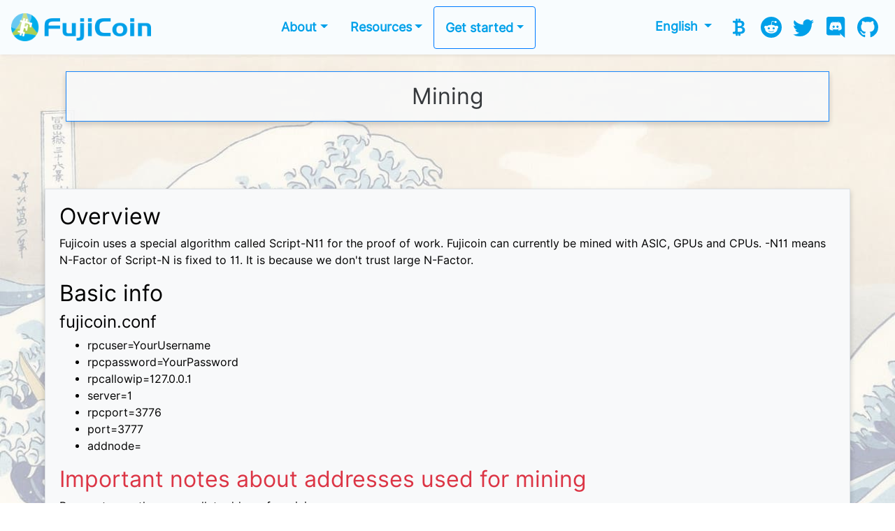

--- FILE ---
content_type: text/html; charset=UTF-8
request_url: https://www.fujicoin.org/en/mining
body_size: 5868
content:
<!DOCTYPE html>
<html lang="en">
<head>
    <meta charset="UTF-8">
    <meta name='viewport' content='width=device-width, initial-scale=1'>
    <meta name="description" content="Welcome to the next generation of cryptocurrency. Fujicoin is an internationally registered cryptocurrency. It is quick, secure and easy to use.">
    <meta name="keywords" content="Fujicoin,cryptocurrency,digital currency,blockchain,Bitcoin">
    <meta property="og:site_name" content="Fujicoin official website">
    <meta property="og:type" content="article">
    <meta property="og:url" content="https://www.fujicoin.org/">
    <meta property="og:title" content="FujiCoin | Mining">
    <meta property="og:description" content="Welcome to the next generation of cryptocurrency. Fujicoin is an internationally registered cryptocurrency. It is quick, secure and easy to use.">
    <meta property="og:image" content="/build/images/og-japan.jpg"> 
    <title>FujiCoin | Mining</title>

    <link rel="icon" type="image/png" href="/build/favicon/favicon-64x64.png" sizes="64x64">
            <link rel="stylesheet" href="/build/752.css"><link rel="stylesheet" href="/build/app.css">
        <script>
        (function (i, s, o, g, r, a, m) {
            i['GoogleAnalyticsObject'] = r;
            i[r] = i[r] || function () {
                (i[r].q = i[r].q || []).push(arguments)
            }, i[r].l = 1 * new Date();
            a = s.createElement(o),
                    m = s.getElementsByTagName(o)[0];
            a.async = 1;
            a.src = g;
            m.parentNode.insertBefore(a, m)
        })(window, document, 'script', '//www.google-analytics.com/analytics.js', 'ga');
        ga('create', 'UA-66541139-1', 'auto');
        ga('send', 'pageview');
    </script>
</head>
<body>
    <div class="container-fluid bg-light-blue">
    <header class="row">
        <nav class="navbar navbar-expand-lg col-lg-12 shadow-sm bg-theme-med navbar-light font-weight-bold">
            <a class="navbar-brand" href="/en/">
                <img src="/build/logo/logo.png" width="200" alt="FujiCoin logo" />
            </a>
            <button class="navbar-toggler" type="button" data-toggle="collapse" data-target="#navbarSupportedContent" aria-controls="navbarSupportedContent" aria-expanded="false" aria-label="Toggle navigation">
                <span class="navbar-toggler-icon"></span>
            </button>

            <div class="collapse navbar-collapse flex-column flex-lg-row" id="navbarSupportedContent">
                <hr class="d-block d-lg-none"/>
                <ul class="navbar-nav m-auto d-md-flex">
                    <li class="nav-item m-3 dropdown">
                        <a class="text-decoration-none dropdown-toggle" id="navbarDropdown" role="button" data-toggle="dropdown" aria-haspopup="true" aria-expanded="false" href="#">About</a>
                        <div class="dropdown-menu position-absolute text-center text-lg-left" style="margin:0px;" aria-labelledby="navbarDropdown">
                            <a class="dropdown-item" href="/en/what_is_fujicoin">What is Fujicoin?</a>
                            <a class="dropdown-item" href="/en/wrapped_fujicoin">Wrapped Fujicoin</a>
                            <div class="dropdown-divider"></div>
                            <a class="dropdown-item" href="/en/team">Team</a>
                            <a class="dropdown-item" href="/en/fujicoin_foundation">Fujicoin Foundation</a>
                            <div class="dropdown-divider"></div>
                            <a class="dropdown-item" href="https://discord.gg/rXeBn99" target="_blank">Discord</a>
                        </div>
                    </li>
                    <li class="nav-item m-3 dropdown">
                        <a class="text-decoration-none dropdown-toggle" id="navbarDropdown" role="button" data-toggle="dropdown" aria-haspopup="true" aria-expanded="false" href="#">Resources</a>
                        <div class="dropdown-menu position-absolute text-center text-lg-left" style="margin:0px;" aria-labelledby="navbarDropdown">
                            <a class="dropdown-item" href="/en/press">Press</a>
                            <div class="dropdown-divider"></div>
                            <a class="dropdown-item" href="/en/promotional_graphics">Promotional Graphics</a>
                            <a class="dropdown-item" href="/en/blockchain_explorers">Blockchain Explorer</a>
                            <div class="dropdown-divider"></div>
                            <a class="dropdown-item" href="/en/api">Api</a>
                            <a class="dropdown-item" href="/en/node">Node</a>
                        </div>
                    </li>
                    <li class="nav-item p-3 dropdown border border-primary bg-light-blue rounded">
                        <a class="text-decoration-none dropdown-toggle" id="navbarDropdown" role="button" data-toggle="dropdown" aria-haspopup="true" aria-expanded="false" href="#">Get started</a>
                        <div class="dropdown-menu position-absolute text-center text-lg-left" style="margin:0px;" aria-labelledby="navbarDropdown">
                            <a class="dropdown-item" href="/en/wallet">Wallet</a>
                            <div class="dropdown-divider"></div>
                            <a class="dropdown-item" href="/en/download">Download</a>
                            <a class="dropdown-item" href="/en/buy_fujicoin">Buy Fujicoin</a>
                            <a class="dropdown-item" href="/en/market_price">Market Price</a>
                            <a class="dropdown-item" href="/en/mining">Mining</a>
                            <a class="dropdown-item" href="/en/where_to_spend">Where to Spend</a>
                        </div>
                    </li>

                </ul>

                <div class="navbar-nav d-flex">
                    <div class="nav-item m-3 dropdown">
                        <a class="text-decoration-none dropdown-toggle" id="navbarDropdown" role="button" data-toggle="dropdown" aria-haspopup="true" aria-expanded="false" href="#">
                            
                                                                                                                                                                                                                        English
                                                                                                                                                                                                                                                                                                                                                                                                                                                                                                                                                                                                                                                                                                                                                                                                                                                                                                </a>
                        <div class="dropdown-menu position-absolute text-center text-md-left" style="margin:0px;" aria-labelledby="navbarDropdown">

                                                                                                <a class="dropdown-item" href="/cs/">čeština</a>
                                                                                                                                <a class="dropdown-item" href="/de/">Deutsche</a>
                                                                                                                                                                                            <a class="dropdown-item" href="/es/">Español</a>
                                                                                                                                <a class="dropdown-item" href="/fr/">français</a>
                                                                                                                                <a class="dropdown-item" href="/id/">Indonesia</a>
                                                                                                                                <a class="dropdown-item" href="/it/">Italiano</a>
                                                                                                                                <a class="dropdown-item" href="/ja/">日本語</a>
                                                                                                                                <a class="dropdown-item" href="/nl/">Nederlands</a>
                                                                                                                                <a class="dropdown-item" href="/pt/">português</a>
                                                                                                                                <a class="dropdown-item" href="/ru/">русский</a>
                                                                                                                                <a class="dropdown-item" href="/sk/">Slovenčina</a>
                                                                                                                                <a class="dropdown-item" href="/tr/">Türkçe</a>
                                                                                                                                <a class="dropdown-item" href="/vi/">Tiếng Việt</a>
                                                                                                                                <a class="dropdown-item" href="/zh-CN/">中文(简体)</a>
                                                                                                                                <a class="dropdown-item" href="/zh-TW/">中文(繁體)</a>
                                                                                    </div>
                    </div>

                    <div class="d-flex flex-row">
                        <div class="nav-item my-3 mx-2">
                            <a style="color: #00a0e9" href="https://bitcointalk.org/index.php?topic=644601" target="_blank">
                                <svg xmlns="http://www.w3.org/2000/svg" width="30" height="30" fill="currentColor" class="bi bi-currency-bitcoin" viewBox="0 0 16 16">
                                    <path d="M5.5 13v1.25c0 .138.112.25.25.25h1a.25.25 0 0 0 .25-.25V13h.5v1.25c0 .138.112.25.25.25h1a.25.25 0 0 0 .25-.25V13h.084c1.992 0 3.416-1.033 3.416-2.82 0-1.502-1.007-2.323-2.186-2.44v-.088c.97-.242 1.683-.974 1.683-2.19C11.997 3.93 10.847 3 9.092 3H9V1.75a.25.25 0 0 0-.25-.25h-1a.25.25 0 0 0-.25.25V3h-.573V1.75a.25.25 0 0 0-.25-.25H5.75a.25.25 0 0 0-.25.25V3l-1.998.011a.25.25 0 0 0-.25.25v.989c0 .137.11.25.248.25l.755-.005a.75.75 0 0 1 .745.75v5.505a.75.75 0 0 1-.75.75l-.748.011a.25.25 0 0 0-.25.25v1c0 .138.112.25.25.25L5.5 13zm1.427-8.513h1.719c.906 0 1.438.498 1.438 1.312 0 .871-.575 1.362-1.877 1.362h-1.28V4.487zm0 4.051h1.84c1.137 0 1.756.58 1.756 1.524 0 .953-.626 1.45-2.158 1.45H6.927V8.539z"/>
                                </svg>
                            </a>
                        </div>
                        <div class="nav-item my-3 mx-2">
                            <a style="color: #00a0e9" href="https://new.reddit.com/r/fujicoin/" target="_blank">
                                <svg xmlns="http://www.w3.org/2000/svg" width="30" height="30" fill="currentColor" class="bi bi-reddit" viewBox="0 0 16 16">
                                    <path d="M6.167 8a.831.831 0 0 0-.83.83c0 .459.372.84.83.831a.831.831 0 0 0 0-1.661zm1.843 3.647c.315 0 1.403-.038 1.976-.611a.232.232 0 0 0 0-.306.213.213 0 0 0-.306 0c-.353.363-1.126.487-1.67.487-.545 0-1.308-.124-1.671-.487a.213.213 0 0 0-.306 0 .213.213 0 0 0 0 .306c.564.563 1.652.61 1.977.61zm.992-2.807c0 .458.373.83.831.83.458 0 .83-.381.83-.83a.831.831 0 0 0-1.66 0z"/>
                                    <path d="M16 8A8 8 0 1 1 0 8a8 8 0 0 1 16 0zm-3.828-1.165c-.315 0-.602.124-.812.325-.801-.573-1.9-.945-3.121-.993l.534-2.501 1.738.372a.83.83 0 1 0 .83-.869.83.83 0 0 0-.744.468l-1.938-.41a.203.203 0 0 0-.153.028.186.186 0 0 0-.086.134l-.592 2.788c-1.24.038-2.358.41-3.17.992-.21-.2-.496-.324-.81-.324a1.163 1.163 0 0 0-.478 2.224c-.02.115-.029.23-.029.353 0 1.795 2.091 3.256 4.669 3.256 2.577 0 4.668-1.451 4.668-3.256 0-.114-.01-.238-.029-.353.401-.181.688-.592.688-1.069 0-.65-.525-1.165-1.165-1.165z"/>
                                </svg>
                            </a>
                        </div>
                        <div class="nav-item my-3 mx-2">
                            <a style="color: #00a0e9" href="https://twitter.com/FujiCoin" target="_blank">
                                <svg xmlns="http://www.w3.org/2000/svg" width="30" height="30" fill="currentColor" class="bi bi-twitter" viewBox="0 0 16 16">
                                    <path d="M5.026 15c6.038 0 9.341-5.003 9.341-9.334 0-.14 0-.282-.006-.422A6.685 6.685 0 0 0 16 3.542a6.658 6.658 0 0 1-1.889.518 3.301 3.301 0 0 0 1.447-1.817 6.533 6.533 0 0 1-2.087.793A3.286 3.286 0 0 0 7.875 6.03a9.325 9.325 0 0 1-6.767-3.429 3.289 3.289 0 0 0 1.018 4.382A3.323 3.323 0 0 1 .64 6.575v.045a3.288 3.288 0 0 0 2.632 3.218 3.203 3.203 0 0 1-.865.115 3.23 3.23 0 0 1-.614-.057 3.283 3.283 0 0 0 3.067 2.277A6.588 6.588 0 0 1 .78 13.58a6.32 6.32 0 0 1-.78-.045A9.344 9.344 0 0 0 5.026 15z"/>
                                </svg>
                            </a>
                        </div>
                        <div class="nav-item my-3 mx-2">
                            <a style="color: #00a0e9" href="https://discord.com/invite/rXeBn99" target="_blank">
                                <svg xmlns="http://www.w3.org/2000/svg" width="30" height="30" fill='currentColor' class="bi bi-discord bg" viewBox="0 0 16 16">
                                    <path d="M6.552 6.712c-.456 0-.816.4-.816.888s.368.888.816.888c.456 0 .816-.4.816-.888.008-.488-.36-.888-.816-.888zm2.92 0c-.456 0-.816.4-.816.888s.368.888.816.888c.456 0 .816-.4.816-.888s-.36-.888-.816-.888z"/>
                                    <path d="M13.36 0H2.64C1.736 0 1 .736 1 1.648v10.816c0 .912.736 1.648 1.64 1.648h9.072l-.424-1.48 1.024.952.968.896L15 16V1.648C15 .736 14.264 0 13.36 0zm-3.088 10.448s-.288-.344-.528-.648c1.048-.296 1.448-.952 1.448-.952-.328.216-.64.368-.92.472-.4.168-.784.28-1.16.344a5.604 5.604 0 0 1-2.072-.008 6.716 6.716 0 0 1-1.176-.344 4.688 4.688 0 0 1-.584-.272c-.024-.016-.048-.024-.072-.04-.016-.008-.024-.016-.032-.024-.144-.08-.224-.136-.224-.136s.384.64 1.4.944c-.24.304-.536.664-.536.664-1.768-.056-2.44-1.216-2.44-1.216 0-2.576 1.152-4.664 1.152-4.664 1.152-.864 2.248-.84 2.248-.84l.08.096c-1.44.416-2.104 1.048-2.104 1.048s.176-.096.472-.232c.856-.376 1.536-.48 1.816-.504.048-.008.088-.016.136-.016a6.521 6.521 0 0 1 4.024.752s-.632-.6-1.992-1.016l.112-.128s1.096-.024 2.248.84c0 0 1.152 2.088 1.152 4.664 0 0-.68 1.16-2.448 1.216z"/>
                                </svg>
                            </a>
                        </div>
                        <div class="nav-item my-3 mx-2">
                            <a style="color: #00a0e9" href="https://github.com/fujicoin" target="_blank">
                                <svg xmlns="http://www.w3.org/2000/svg" width="30" height="30" fill="currentColor" class="bi bi-github" viewBox="0 0 16 16">
                                    <path d="M8 0C3.58 0 0 3.58 0 8c0 3.54 2.29 6.53 5.47 7.59.4.07.55-.17.55-.38 0-.19-.01-.82-.01-1.49-2.01.37-2.53-.49-2.69-.94-.09-.23-.48-.94-.82-1.13-.28-.15-.68-.52-.01-.53.63-.01 1.08.58 1.23.82.72 1.21 1.87.87 2.33.66.07-.52.28-.87.51-1.07-1.78-.2-3.64-.89-3.64-3.95 0-.87.31-1.59.82-2.15-.08-.2-.36-1.02.08-2.12 0 0 .67-.21 2.2.82.64-.18 1.32-.27 2-.27.68 0 1.36.09 2 .27 1.53-1.04 2.2-.82 2.2-.82.44 1.1.16 1.92.08 2.12.51.56.82 1.27.82 2.15 0 3.07-1.87 3.75-3.65 3.95.29.25.54.73.54 1.48 0 1.07-.01 1.93-.01 2.2 0 .21.15.46.55.38A8.012 8.012 0 0 0 16 8c0-4.42-3.58-8-8-8z"/>
                                </svg>
                            </a>
                        </div>
                    </div>
                </div>
            </div>
        </nav>
    </header>
</div>        <main class="px-0 text-center" style="background-size: cover; background-image: url(/build/background/wave.jpg); background-size: contain;">
        <div class="container p-4">
        <h1 class="h2 p-3 opacity-09 box-med-shadow bg-light border border-primary">Mining
                    </h1>
</div>        <div class="container-fluid pb-5">
            <div class="row">
                <div class="col-12 col-lg-12 m-auto">
                    <div class="row p-md-5 card-body text-center justify-content-center">
                        <div class="m-3 border box-med-shadow card-body bg-light">
    <div class="m-auto text-left justify-content-center">
        <h2>Overview</h2>
        <p>
           Fujicoin uses a special algorithm called Script-N11 for the proof of work.
           Fujicoin can currently be mined with ASIC, GPUs and CPUs.
           -N11 means N-Factor of Script-N is fixed to 11. It is because we don&#039;t trust large N-Factor.
        </p>

        <h2>Basic info</h2>
        <h4>fujicoin.conf</h4>
        <ul>
            <li>rpcuser=YourUsername</li>
            <li>rpcpassword=YourPassword</li>
            <li>rpcallowip=127.0.0.1</li>
            <li>server=1</li>
            <li>rpcport=3776</li>
            <li>port=3777</li>
            <li>addnode=</li>
        </ul>

        <h2 class="text-danger">Important notes about addresses used for mining</h2>
        <p>
            Be sure to use the core wallet address for mining.<br>
            Do not use the electrum-FJC address.<br>
            Electrum cannot handle miner&#039;s addresses because the address history is limited by electrum-servers.
        </p>

        <h2>GPU Mining Software</h2>
        <h4>ccminer for NVIDIA GPU</h4>
        <p>
            Download: <a href="https://github.com/tpruvot/ccminer/releases" target="_blank">https://github.com/tpruvot/ccminer/releases</a><br>
            ccminer.exe -a scrypt:10 -o stratum+tcp://pool1.fujicoin.org:3032 -u FfU8MXPHGsYQY4WAufh54nBB9WgTFzf7oN -p anything
        </p>
        <h4>sgminer for AMD GPU</h4>
        <p>
            Download: <a href="https://github.com/nicehash/sgminer/releases" target="_blank">https://github.com/nicehash/sgminer/releases</a><br>
            sgminer.exe --nfactor 11 -o stratum+tcp://pool2.fujicoin.org:3032 -u FfU8MXPHGsYQY4WAufh54nBB9WgTFzf7oN -p anything
        </p>

        <h2>CPU Mining Software</h2>
        <h4>cpuminer-multi for Linux and Windows</h4>
        <p>
            Download: <a href="https://github.com/tpruvot/cpuminer-multi/releases" target="_blank">https://github.com/tpruvot/cpuminer-multi/releases</a><br>
            cpuminer-***.exe -a scrypt:2048 -o stratum+tcp://cryptogrinder.com:5008 -u FfU8MXPHGsYQY4WAufh54nBB9WgTFzf7oN -p anything
        </p>

    </div>
</div>                        <div class="m-3 border box-med-shadow card-body bg-light">
    <div class="row m-auto text-left justify-content-center">
        <div class="col-12 p-0">
            <h2 class="h2 card-title">Pool</h2>
            <h3 class="h5">In order to distribute the load of pools, please select the pool with small hashrate.</h3>
            <hr />
            <div class="m-0 row justify-content-center">
                <article class="card-text box-med-shadow card col-12 col-lg-5 m-3">
                    <img class="card-img-top" src="/build/icon/mining/nomp.png" width="66" alt="Nomp logo"/>
                    <hr />
                    <h2 class="h3 card-title">Fujicoin.org</h2>
                    <hr />
                    <p>1% fee!</p>
                    <p>Choose the pool, all the informations about the mining are in it.</p>
                    <div class="row justify-content-center">
                        <p class="card m-2 p-2"><a href="http://pool1.fujicoin.org" target="_blank">pool1</a></p>
                        <p class="card m-2 p-2"><a href="http://pool2.fujicoin.org" target="_blank">pool2</a></p>
                        <p class="card m-2 p-2"><a href="http://pool3.fujicoin.org" target="_blank">pool3</a></p>
                        <p class="card m-2 p-2"><a href="http://pool4.fujicoin.org" target="_blank">pool4</a></p>
                    </div>
                    <hr />
                    <ul class="text-left">
                        <li>Port 3031: Initial difficulty = 32 [for CPU only]</li>
                        <li>Port 3032: Initial difficulty = 128 [for mid range GPU]</li>
                        <li>Port 3033: Initial difficulty = 512 [for high performance GPU]</li>
                        <li>Port 3034: Initial difficulty = 4096 [for GPU Rig Class]</li>
                        <li>Port 3035: Initial difficulty = 32768 [for Farm Class]</li>
                    </ul>
                </article>
                <a class="text-dark card-text box-med-shadow card col-12 col-lg-5 m-3" href="http://zpool.ca" target="_blank">
                    <img class="card-img-top" src="/build/icon/mining/zpool.png" width="66" alt="Zpool logo"/>
                    <hr />
                    <article>
                        <h2 class="h3 card-title">Zpool</h2>
                        <hr />
                        <p>0.9% fee!</p>
                        <hr />
                    </article>
                    <p>ccminer: -a scrypt:10 -o stratum+tcp://scryptn11.na.mine.zpool.ca:4333 -u FJC_WALLET_ADDRESS -p c=FJC</p>
                    <p>sgminer: --nfactor 11 -o stratum+tcp://scryptn11.na.mine.zpool.ca:4333 -u FJC_WALLET_ADDRESS -p c=FJC</p>
                </a>
            </div>
        </div>
    </div>
</div>                        <div class="m-3 border box-med-shadow card-body bg-light">
    <div class="m-auto text-left justify-content-center">
        <h2>How to operate the Pool</h2>
        <p>
            Using NOMP for Fujicoin makes it easy to operate the pool. Please refer to the following GitHub repository.<br>
            GitHub: <a href="https://github.com/fujicoin/node-open-mining-portal" target="_blank">https://github.com/fujicoin/node-open-mining-portal</a>
        </p>
        <p>Recommended environment:<br>
            <ul>
                <li>OS: Ubuntu 20.04 or 18.04 is recommended.</li>
                <li>CPU: CPU load is light.</li>
                <li>Memory: 4 GB recommended.</li>
                <li>Storage: 20 GB or more is required.</li>
            </ul>
        </p>
    </div>
</div>                    </div>
                </div>
            </div>
        </div>
    </main>
    <footer class="text-center border-top bg-light-blue">
    <div class="container">
        <div class="row justify-content-md-center">
            <p class="col-md-auto" style="margin-bottom: 0px; margin-top: 1rem;"><a href="mailto: fujicoin@yahoo.com">Contact</a></p>
            <p class="col-md-auto" style="margin-bottom: 0px; margin-top: 1rem;"><a href="/en/terms_of_use">Terms of Use</a></p>
            <p class="col-md-auto" style="margin-bottom: 0px; margin-top: 1rem;"><a href="/en/privacy_policy">Privacy Policy</a></p>
        </div>
        <hr />
        <div class="row pb-3">
            <p class="m-auto">Copyright © 2014-2026 | fujicoin.org | All Rights Reserved.</p>
        </div>
    </div>
</footer></body>
            <script src="/build/runtime.js" defer></script><script src="/build/752.js" defer></script><script src="/build/app.js" defer></script>
    </html>

--- FILE ---
content_type: text/plain
request_url: https://www.google-analytics.com/j/collect?v=1&_v=j102&a=1201272050&t=pageview&_s=1&dl=https%3A%2F%2Fwww.fujicoin.org%2Fen%2Fmining&ul=en-us%40posix&dt=FujiCoin%20%7C%20Mining&sr=1280x720&vp=1280x720&_u=IEBAAEABAAAAACAAI~&jid=1206820505&gjid=1230090130&cid=2051813631.1768265908&tid=UA-66541139-1&_gid=1150277028.1768265908&_r=1&_slc=1&z=4507933
body_size: -450
content:
2,cG-DYKGWYRJ7K

--- FILE ---
content_type: application/javascript
request_url: https://www.fujicoin.org/build/app.js
body_size: 605
content:
(self.webpackChunk=self.webpackChunk||[]).push([[143],{8144:(i,t,e)=>{"use strict";e(9826);var a=e(6455),n=e.n(a),s=e(9755);e(3734);var o=s(".dropdown-toggle"),r=s(".dropdown-menu"),c="show";s(document).ready((function(){s("button").click((function(){s(".collapse").collapse("hide")})),s(".reveal").css("opacity","0"),s(window).scroll((function(){for(var i=s(".reveal"),t=0;t<i.length;t++){var e=window.innerHeight;i[t].getBoundingClientRect().top<e-150&&(s(i[t]).css("opacity",1),s(i[t]).css("transition","5s"))}})),s("img.img-zoom").click((function(){s(this).css("margin","0"),n().fire({imageUrl:s(this).attr("src"),imageAlt:"A tall image",imageHeight:"100%",imageWidth:"100%",width:"70%",padding:"0em",customClass:{image:"m-0"},showConfirmButton:!1})})),s(".card").click((function(){s(this).toggleClass("flipped")})),s(".dropdown").hover((function(){var i=s(this);i.addClass(c),i.find(o).attr("aria-expanded","true"),i.find(r).addClass(c)}),(function(){var i=s(this);i.removeClass(c),i.find(o).attr("aria-expanded","false"),i.find(r).removeClass(c)}))}))}},i=>{"use strict";i.O(0,[752],(()=>{return t=8144,i(i.s=t);var t}));i.O()}]);